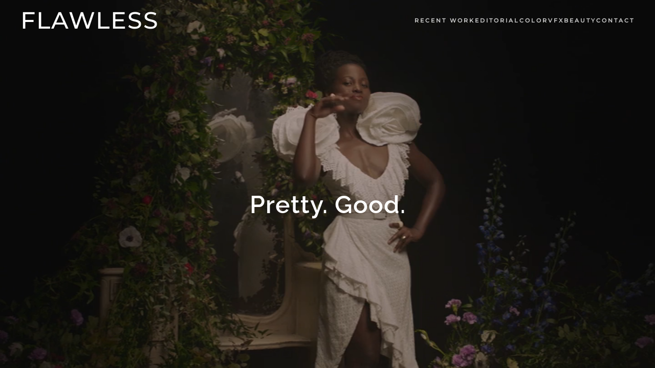

--- FILE ---
content_type: text/html; charset=UTF-8
request_url: https://flawlesspost.com/
body_size: 8196
content:
<!DOCTYPE html>
<html lang="en-US">
    <head>
        <meta charset="UTF-8">
        <meta name="viewport" content="width=device-width, initial-scale=1">
        <link rel="icon" href="/wp-content/uploads/favicon.jpg" sizes="any">
                <link rel="apple-touch-icon" href="/wp-content/uploads/favicon.jpg">
                <meta name='robots' content='index, follow, max-image-preview:large, max-snippet:-1, max-video-preview:-1' />

	<!-- This site is optimized with the Yoast SEO plugin v21.1 - https://yoast.com/wordpress/plugins/seo/ -->
	<title>Home - Flawless Post</title>
	<link rel="canonical" href="https://flawlesspost.com/" />
	<meta property="og:locale" content="en_US" />
	<meta property="og:type" content="website" />
	<meta property="og:title" content="Home - Flawless Post" />
	<meta property="og:description" content="Pretty. Good." />
	<meta property="og:url" content="https://flawlesspost.com/" />
	<meta property="og:site_name" content="Flawless Post" />
	<meta property="article:modified_time" content="2023-03-27T06:16:31+00:00" />
	<meta name="twitter:card" content="summary_large_image" />
	<script type="application/ld+json" class="yoast-schema-graph">{"@context":"https://schema.org","@graph":[{"@type":"WebPage","@id":"https://flawlesspost.com/","url":"https://flawlesspost.com/","name":"Home - Flawless Post","isPartOf":{"@id":"https://flawlesspost.com/#website"},"datePublished":"2018-01-08T00:25:10+00:00","dateModified":"2023-03-27T06:16:31+00:00","breadcrumb":{"@id":"https://flawlesspost.com/#breadcrumb"},"inLanguage":"en-US","potentialAction":[{"@type":"ReadAction","target":["https://flawlesspost.com/"]}]},{"@type":"BreadcrumbList","@id":"https://flawlesspost.com/#breadcrumb","itemListElement":[{"@type":"ListItem","position":1,"name":"Home"}]},{"@type":"WebSite","@id":"https://flawlesspost.com/#website","url":"https://flawlesspost.com/","name":"Flawless Post","description":"We believe every frame tells a story.  Our job is to make sure nothing interferes with yours.","potentialAction":[{"@type":"SearchAction","target":{"@type":"EntryPoint","urlTemplate":"https://flawlesspost.com/?s={search_term_string}"},"query-input":"required name=search_term_string"}],"inLanguage":"en-US"}]}</script>
	<!-- / Yoast SEO plugin. -->


<link rel="alternate" type="application/rss+xml" title="Flawless Post &raquo; Feed" href="https://flawlesspost.com/feed/" />
<link rel="alternate" type="application/rss+xml" title="Flawless Post &raquo; Comments Feed" href="https://flawlesspost.com/comments/feed/" />
<link rel="alternate" title="oEmbed (JSON)" type="application/json+oembed" href="https://flawlesspost.com/wp-json/oembed/1.0/embed?url=https%3A%2F%2Fflawlesspost.com%2F" />
<link rel="alternate" title="oEmbed (XML)" type="text/xml+oembed" href="https://flawlesspost.com/wp-json/oembed/1.0/embed?url=https%3A%2F%2Fflawlesspost.com%2F&#038;format=xml" />
<style id='wp-img-auto-sizes-contain-inline-css' type='text/css'>
img:is([sizes=auto i],[sizes^="auto," i]){contain-intrinsic-size:3000px 1500px}
/*# sourceURL=wp-img-auto-sizes-contain-inline-css */
</style>
<style id='wp-emoji-styles-inline-css' type='text/css'>

	img.wp-smiley, img.emoji {
		display: inline !important;
		border: none !important;
		box-shadow: none !important;
		height: 1em !important;
		width: 1em !important;
		margin: 0 0.07em !important;
		vertical-align: -0.1em !important;
		background: none !important;
		padding: 0 !important;
	}
/*# sourceURL=wp-emoji-styles-inline-css */
</style>
<style id='wp-block-library-inline-css' type='text/css'>
:root{--wp-block-synced-color:#7a00df;--wp-block-synced-color--rgb:122,0,223;--wp-bound-block-color:var(--wp-block-synced-color);--wp-editor-canvas-background:#ddd;--wp-admin-theme-color:#007cba;--wp-admin-theme-color--rgb:0,124,186;--wp-admin-theme-color-darker-10:#006ba1;--wp-admin-theme-color-darker-10--rgb:0,107,160.5;--wp-admin-theme-color-darker-20:#005a87;--wp-admin-theme-color-darker-20--rgb:0,90,135;--wp-admin-border-width-focus:2px}@media (min-resolution:192dpi){:root{--wp-admin-border-width-focus:1.5px}}.wp-element-button{cursor:pointer}:root .has-very-light-gray-background-color{background-color:#eee}:root .has-very-dark-gray-background-color{background-color:#313131}:root .has-very-light-gray-color{color:#eee}:root .has-very-dark-gray-color{color:#313131}:root .has-vivid-green-cyan-to-vivid-cyan-blue-gradient-background{background:linear-gradient(135deg,#00d084,#0693e3)}:root .has-purple-crush-gradient-background{background:linear-gradient(135deg,#34e2e4,#4721fb 50%,#ab1dfe)}:root .has-hazy-dawn-gradient-background{background:linear-gradient(135deg,#faaca8,#dad0ec)}:root .has-subdued-olive-gradient-background{background:linear-gradient(135deg,#fafae1,#67a671)}:root .has-atomic-cream-gradient-background{background:linear-gradient(135deg,#fdd79a,#004a59)}:root .has-nightshade-gradient-background{background:linear-gradient(135deg,#330968,#31cdcf)}:root .has-midnight-gradient-background{background:linear-gradient(135deg,#020381,#2874fc)}:root{--wp--preset--font-size--normal:16px;--wp--preset--font-size--huge:42px}.has-regular-font-size{font-size:1em}.has-larger-font-size{font-size:2.625em}.has-normal-font-size{font-size:var(--wp--preset--font-size--normal)}.has-huge-font-size{font-size:var(--wp--preset--font-size--huge)}.has-text-align-center{text-align:center}.has-text-align-left{text-align:left}.has-text-align-right{text-align:right}.has-fit-text{white-space:nowrap!important}#end-resizable-editor-section{display:none}.aligncenter{clear:both}.items-justified-left{justify-content:flex-start}.items-justified-center{justify-content:center}.items-justified-right{justify-content:flex-end}.items-justified-space-between{justify-content:space-between}.screen-reader-text{border:0;clip-path:inset(50%);height:1px;margin:-1px;overflow:hidden;padding:0;position:absolute;width:1px;word-wrap:normal!important}.screen-reader-text:focus{background-color:#ddd;clip-path:none;color:#444;display:block;font-size:1em;height:auto;left:5px;line-height:normal;padding:15px 23px 14px;text-decoration:none;top:5px;width:auto;z-index:100000}html :where(.has-border-color){border-style:solid}html :where([style*=border-top-color]){border-top-style:solid}html :where([style*=border-right-color]){border-right-style:solid}html :where([style*=border-bottom-color]){border-bottom-style:solid}html :where([style*=border-left-color]){border-left-style:solid}html :where([style*=border-width]){border-style:solid}html :where([style*=border-top-width]){border-top-style:solid}html :where([style*=border-right-width]){border-right-style:solid}html :where([style*=border-bottom-width]){border-bottom-style:solid}html :where([style*=border-left-width]){border-left-style:solid}html :where(img[class*=wp-image-]){height:auto;max-width:100%}:where(figure){margin:0 0 1em}html :where(.is-position-sticky){--wp-admin--admin-bar--position-offset:var(--wp-admin--admin-bar--height,0px)}@media screen and (max-width:600px){html :where(.is-position-sticky){--wp-admin--admin-bar--position-offset:0px}}

/*# sourceURL=wp-block-library-inline-css */
</style><style id='global-styles-inline-css' type='text/css'>
:root{--wp--preset--aspect-ratio--square: 1;--wp--preset--aspect-ratio--4-3: 4/3;--wp--preset--aspect-ratio--3-4: 3/4;--wp--preset--aspect-ratio--3-2: 3/2;--wp--preset--aspect-ratio--2-3: 2/3;--wp--preset--aspect-ratio--16-9: 16/9;--wp--preset--aspect-ratio--9-16: 9/16;--wp--preset--color--black: #000000;--wp--preset--color--cyan-bluish-gray: #abb8c3;--wp--preset--color--white: #ffffff;--wp--preset--color--pale-pink: #f78da7;--wp--preset--color--vivid-red: #cf2e2e;--wp--preset--color--luminous-vivid-orange: #ff6900;--wp--preset--color--luminous-vivid-amber: #fcb900;--wp--preset--color--light-green-cyan: #7bdcb5;--wp--preset--color--vivid-green-cyan: #00d084;--wp--preset--color--pale-cyan-blue: #8ed1fc;--wp--preset--color--vivid-cyan-blue: #0693e3;--wp--preset--color--vivid-purple: #9b51e0;--wp--preset--gradient--vivid-cyan-blue-to-vivid-purple: linear-gradient(135deg,rgb(6,147,227) 0%,rgb(155,81,224) 100%);--wp--preset--gradient--light-green-cyan-to-vivid-green-cyan: linear-gradient(135deg,rgb(122,220,180) 0%,rgb(0,208,130) 100%);--wp--preset--gradient--luminous-vivid-amber-to-luminous-vivid-orange: linear-gradient(135deg,rgb(252,185,0) 0%,rgb(255,105,0) 100%);--wp--preset--gradient--luminous-vivid-orange-to-vivid-red: linear-gradient(135deg,rgb(255,105,0) 0%,rgb(207,46,46) 100%);--wp--preset--gradient--very-light-gray-to-cyan-bluish-gray: linear-gradient(135deg,rgb(238,238,238) 0%,rgb(169,184,195) 100%);--wp--preset--gradient--cool-to-warm-spectrum: linear-gradient(135deg,rgb(74,234,220) 0%,rgb(151,120,209) 20%,rgb(207,42,186) 40%,rgb(238,44,130) 60%,rgb(251,105,98) 80%,rgb(254,248,76) 100%);--wp--preset--gradient--blush-light-purple: linear-gradient(135deg,rgb(255,206,236) 0%,rgb(152,150,240) 100%);--wp--preset--gradient--blush-bordeaux: linear-gradient(135deg,rgb(254,205,165) 0%,rgb(254,45,45) 50%,rgb(107,0,62) 100%);--wp--preset--gradient--luminous-dusk: linear-gradient(135deg,rgb(255,203,112) 0%,rgb(199,81,192) 50%,rgb(65,88,208) 100%);--wp--preset--gradient--pale-ocean: linear-gradient(135deg,rgb(255,245,203) 0%,rgb(182,227,212) 50%,rgb(51,167,181) 100%);--wp--preset--gradient--electric-grass: linear-gradient(135deg,rgb(202,248,128) 0%,rgb(113,206,126) 100%);--wp--preset--gradient--midnight: linear-gradient(135deg,rgb(2,3,129) 0%,rgb(40,116,252) 100%);--wp--preset--font-size--small: 13px;--wp--preset--font-size--medium: 20px;--wp--preset--font-size--large: 36px;--wp--preset--font-size--x-large: 42px;--wp--preset--spacing--20: 0.44rem;--wp--preset--spacing--30: 0.67rem;--wp--preset--spacing--40: 1rem;--wp--preset--spacing--50: 1.5rem;--wp--preset--spacing--60: 2.25rem;--wp--preset--spacing--70: 3.38rem;--wp--preset--spacing--80: 5.06rem;--wp--preset--shadow--natural: 6px 6px 9px rgba(0, 0, 0, 0.2);--wp--preset--shadow--deep: 12px 12px 50px rgba(0, 0, 0, 0.4);--wp--preset--shadow--sharp: 6px 6px 0px rgba(0, 0, 0, 0.2);--wp--preset--shadow--outlined: 6px 6px 0px -3px rgb(255, 255, 255), 6px 6px rgb(0, 0, 0);--wp--preset--shadow--crisp: 6px 6px 0px rgb(0, 0, 0);}:where(.is-layout-flex){gap: 0.5em;}:where(.is-layout-grid){gap: 0.5em;}body .is-layout-flex{display: flex;}.is-layout-flex{flex-wrap: wrap;align-items: center;}.is-layout-flex > :is(*, div){margin: 0;}body .is-layout-grid{display: grid;}.is-layout-grid > :is(*, div){margin: 0;}:where(.wp-block-columns.is-layout-flex){gap: 2em;}:where(.wp-block-columns.is-layout-grid){gap: 2em;}:where(.wp-block-post-template.is-layout-flex){gap: 1.25em;}:where(.wp-block-post-template.is-layout-grid){gap: 1.25em;}.has-black-color{color: var(--wp--preset--color--black) !important;}.has-cyan-bluish-gray-color{color: var(--wp--preset--color--cyan-bluish-gray) !important;}.has-white-color{color: var(--wp--preset--color--white) !important;}.has-pale-pink-color{color: var(--wp--preset--color--pale-pink) !important;}.has-vivid-red-color{color: var(--wp--preset--color--vivid-red) !important;}.has-luminous-vivid-orange-color{color: var(--wp--preset--color--luminous-vivid-orange) !important;}.has-luminous-vivid-amber-color{color: var(--wp--preset--color--luminous-vivid-amber) !important;}.has-light-green-cyan-color{color: var(--wp--preset--color--light-green-cyan) !important;}.has-vivid-green-cyan-color{color: var(--wp--preset--color--vivid-green-cyan) !important;}.has-pale-cyan-blue-color{color: var(--wp--preset--color--pale-cyan-blue) !important;}.has-vivid-cyan-blue-color{color: var(--wp--preset--color--vivid-cyan-blue) !important;}.has-vivid-purple-color{color: var(--wp--preset--color--vivid-purple) !important;}.has-black-background-color{background-color: var(--wp--preset--color--black) !important;}.has-cyan-bluish-gray-background-color{background-color: var(--wp--preset--color--cyan-bluish-gray) !important;}.has-white-background-color{background-color: var(--wp--preset--color--white) !important;}.has-pale-pink-background-color{background-color: var(--wp--preset--color--pale-pink) !important;}.has-vivid-red-background-color{background-color: var(--wp--preset--color--vivid-red) !important;}.has-luminous-vivid-orange-background-color{background-color: var(--wp--preset--color--luminous-vivid-orange) !important;}.has-luminous-vivid-amber-background-color{background-color: var(--wp--preset--color--luminous-vivid-amber) !important;}.has-light-green-cyan-background-color{background-color: var(--wp--preset--color--light-green-cyan) !important;}.has-vivid-green-cyan-background-color{background-color: var(--wp--preset--color--vivid-green-cyan) !important;}.has-pale-cyan-blue-background-color{background-color: var(--wp--preset--color--pale-cyan-blue) !important;}.has-vivid-cyan-blue-background-color{background-color: var(--wp--preset--color--vivid-cyan-blue) !important;}.has-vivid-purple-background-color{background-color: var(--wp--preset--color--vivid-purple) !important;}.has-black-border-color{border-color: var(--wp--preset--color--black) !important;}.has-cyan-bluish-gray-border-color{border-color: var(--wp--preset--color--cyan-bluish-gray) !important;}.has-white-border-color{border-color: var(--wp--preset--color--white) !important;}.has-pale-pink-border-color{border-color: var(--wp--preset--color--pale-pink) !important;}.has-vivid-red-border-color{border-color: var(--wp--preset--color--vivid-red) !important;}.has-luminous-vivid-orange-border-color{border-color: var(--wp--preset--color--luminous-vivid-orange) !important;}.has-luminous-vivid-amber-border-color{border-color: var(--wp--preset--color--luminous-vivid-amber) !important;}.has-light-green-cyan-border-color{border-color: var(--wp--preset--color--light-green-cyan) !important;}.has-vivid-green-cyan-border-color{border-color: var(--wp--preset--color--vivid-green-cyan) !important;}.has-pale-cyan-blue-border-color{border-color: var(--wp--preset--color--pale-cyan-blue) !important;}.has-vivid-cyan-blue-border-color{border-color: var(--wp--preset--color--vivid-cyan-blue) !important;}.has-vivid-purple-border-color{border-color: var(--wp--preset--color--vivid-purple) !important;}.has-vivid-cyan-blue-to-vivid-purple-gradient-background{background: var(--wp--preset--gradient--vivid-cyan-blue-to-vivid-purple) !important;}.has-light-green-cyan-to-vivid-green-cyan-gradient-background{background: var(--wp--preset--gradient--light-green-cyan-to-vivid-green-cyan) !important;}.has-luminous-vivid-amber-to-luminous-vivid-orange-gradient-background{background: var(--wp--preset--gradient--luminous-vivid-amber-to-luminous-vivid-orange) !important;}.has-luminous-vivid-orange-to-vivid-red-gradient-background{background: var(--wp--preset--gradient--luminous-vivid-orange-to-vivid-red) !important;}.has-very-light-gray-to-cyan-bluish-gray-gradient-background{background: var(--wp--preset--gradient--very-light-gray-to-cyan-bluish-gray) !important;}.has-cool-to-warm-spectrum-gradient-background{background: var(--wp--preset--gradient--cool-to-warm-spectrum) !important;}.has-blush-light-purple-gradient-background{background: var(--wp--preset--gradient--blush-light-purple) !important;}.has-blush-bordeaux-gradient-background{background: var(--wp--preset--gradient--blush-bordeaux) !important;}.has-luminous-dusk-gradient-background{background: var(--wp--preset--gradient--luminous-dusk) !important;}.has-pale-ocean-gradient-background{background: var(--wp--preset--gradient--pale-ocean) !important;}.has-electric-grass-gradient-background{background: var(--wp--preset--gradient--electric-grass) !important;}.has-midnight-gradient-background{background: var(--wp--preset--gradient--midnight) !important;}.has-small-font-size{font-size: var(--wp--preset--font-size--small) !important;}.has-medium-font-size{font-size: var(--wp--preset--font-size--medium) !important;}.has-large-font-size{font-size: var(--wp--preset--font-size--large) !important;}.has-x-large-font-size{font-size: var(--wp--preset--font-size--x-large) !important;}
/*# sourceURL=global-styles-inline-css */
</style>

<style id='classic-theme-styles-inline-css' type='text/css'>
/*! This file is auto-generated */
.wp-block-button__link{color:#fff;background-color:#32373c;border-radius:9999px;box-shadow:none;text-decoration:none;padding:calc(.667em + 2px) calc(1.333em + 2px);font-size:1.125em}.wp-block-file__button{background:#32373c;color:#fff;text-decoration:none}
/*# sourceURL=/wp-includes/css/classic-themes.min.css */
</style>
<link rel='stylesheet' id='easy-swipebox-css' href='https://flawlesspost.com/wp-content/plugins/easy-swipebox/public/css/swipebox.css?ver=1.1.2' type='text/css' media='all' />
<link href="https://flawlesspost.com/wp-content/themes/yootheme/css/theme.1.css?ver=1742890222" rel="stylesheet">
<script type="text/javascript" src="https://flawlesspost.com/wp-includes/js/jquery/jquery.min.js?ver=3.7.1" id="jquery-core-js"></script>
<script type="text/javascript" src="https://flawlesspost.com/wp-includes/js/jquery/jquery-migrate.min.js?ver=3.4.1" id="jquery-migrate-js"></script>
<link rel="https://api.w.org/" href="https://flawlesspost.com/wp-json/" /><link rel="alternate" title="JSON" type="application/json" href="https://flawlesspost.com/wp-json/wp/v2/pages/8" /><link rel="EditURI" type="application/rsd+xml" title="RSD" href="https://flawlesspost.com/xmlrpc.php?rsd" />
<meta name="generator" content="WordPress 6.9" />
<link rel='shortlink' href='https://flawlesspost.com/' />
<script src="https://flawlesspost.com/wp-content/themes/yootheme/vendor/assets/uikit/dist/js/uikit.min.js?ver=3.0.27"></script>
<script src="https://flawlesspost.com/wp-content/themes/yootheme/vendor/assets/uikit/dist/js/uikit-icons-fuse.min.js?ver=3.0.27"></script>
<script src="https://flawlesspost.com/wp-content/themes/yootheme/js/theme.js?ver=3.0.27"></script>
<script>var $theme = {};</script>
<script>jQuery(document).ready(function($){ var url = window.location.pathname; $('.hh-subnav li a[href="'+url+'"]').addClass('hh-subnav-active'); }); jQuery(function(){ jQuery(document.body) .on('click touchend','#swipebox-slider .current img', function(e){ return false; }) .on('click touchend','#swipebox-slider .current', function(e){ jQuery('#swipebox-close').trigger('click'); }); });</script>    </head>
    <body class="home wp-singular page-template-default page page-id-8 wp-theme-yootheme wp-child-theme-flawlesspost ">
        
        
        
        <div class="tm-page">

                        


<div class="tm-header-mobile uk-hidden@m" uk-header>


    
        <div class="uk-navbar-container">

            <div class="uk-container uk-container-expand">
                <nav class="uk-navbar" uk-navbar="{&quot;container&quot;:&quot;.tm-header-mobile&quot;}">

                                        <div class="uk-navbar-left">

                        
                                                    <a uk-toggle aria-label="Open Menu" href="#tm-dialog-mobile" class="uk-navbar-toggle">

        
        <div uk-navbar-toggle-icon></div>

        
    </a>                        
                    </div>
                    
                                        <div class="uk-navbar-center">

                                                    <a href="https://flawlesspost.com/" aria-label="Back to home" class="uk-logo uk-navbar-item">
    FLAWLESS</a>                        
                        
                    </div>
                    
                    
                </nav>
            </div>

        </div>

    




        <div id="tm-dialog-mobile" uk-offcanvas="container: true; overlay: true" mode="slide">
        <div class="uk-offcanvas-bar uk-flex uk-flex-column">

                        <button class="uk-offcanvas-close uk-close-large" type="button" uk-close uk-toggle="cls: uk-close-large; mode: media; media: @s"></button>
            
                        <div class="uk-margin-auto-vertical">
                
<div class="uk-grid uk-child-width-1-1">    <div>
<div class="uk-panel widget widget_nav_menu" id="nav_menu-2">

    
    
<ul class="uk-nav uk-nav-default uk-nav-accordion" uk-nav="targets: &gt; .js-accordion">
    
	<li class="menu-item menu-item-type-post_type menu-item-object-page"><a href="https://flawlesspost.com/recent-work/"> Recent Work</a></li>
	<li class="menu-item menu-item-type-custom menu-item-object-custom menu-item-has-children js-accordion uk-parent"><a href> Editorial <span uk-nav-parent-icon></span></a>
	<ul class="uk-nav-sub">

		<li class="menu-item menu-item-type-post_type menu-item-object-page"><a href="/editorial/nick-bradford/nick-bradford-featured/"> Nick Bradford</a></li>
		<li class="menu-item menu-item-type-post_type menu-item-object-page"><a href="/editorial/weston-currie/weston-currie-featured/"> Weston Currie</a></li>
		<li class="menu-item menu-item-type-post_type menu-item-object-page"><a href="/editorial/celeste-diamos/celeste-diamos-commercials/"> Celeste Diamos</a></li>
		<li class="menu-item menu-item-type-post_type menu-item-object-page"><a href="https://flawlesspost.com/editorial/daniel-flesher/daniel-flesher-featured/"> Daniel Flesher</a></li>
		<li class="menu-item menu-item-type-post_type menu-item-object-page"><a href="/editorial/valeria-gualdi/valeria-gualdi-commercials"> Valeria Gualdi</a></li>
		<li class="menu-item menu-item-type-post_type menu-item-object-page"><a href="/editorial/katie-hetland/katie-hetland-commercials/"> Katie Hetland</a></li>
		<li class="menu-item menu-item-type-post_type menu-item-object-page"><a href="/editorial/jacob-mendel/jacob-mendel-featured/"> Jacob Mendel</a></li>
		<li class="menu-item menu-item-type-post_type menu-item-object-page"><a href="/editorial/ken-mowe/ken-mowe-commercials/"> Ken Mowe</a></li>
		<li class="menu-item menu-item-type-post_type menu-item-object-page"><a href="/editorial/brett-nicoletti/brett-nicoletti-commercials/"> Brett Nicoletti</a></li>
		<li class="menu-item menu-item-type-post_type menu-item-object-page"><a href="/editorial/olly-riley-smith/olly-riley-smith-commercials/"> Olly Riley-Smith</a></li></ul></li>
	<li class="menu-item menu-item-type-custom menu-item-object-custom menu-item-has-children js-accordion uk-parent"><a href> Color <span uk-nav-parent-icon></span></a>
	<ul class="uk-nav-sub">

		<li class="menu-item menu-item-type-post_type menu-item-object-page"><a href="/color/brodie-alexander/brodie-alexander-trailers/"> Brodie Alexander</a></li>
		<li class="menu-item menu-item-type-post_type menu-item-object-page"><a href="https://flawlesspost.com/color/crash-carlucci/crash-carlucci-featured/"> Crash Carlucci</a></li>
		<li class="menu-item menu-item-type-post_type menu-item-object-page"><a href="https://flawlesspost.com/color/robert-crosby/robert-crosby-commercials/"> Robert Crosby</a></li>
		<li class="menu-item menu-item-type-post_type menu-item-object-page"><a href="https://flawlesspost.com/color/harry-locke-iv/harry-locke-iv-commercials/"> Harry Locke IV</a></li>
		<li class="menu-item menu-item-type-post_type menu-item-object-page"><a href="https://flawlesspost.com/color/sarah-london/sarah-london-featured/"> Sarah London</a></li>
		<li class="menu-item menu-item-type-post_type menu-item-object-page"><a href="/color/ryan-moser/ryan-moser-commercials/"> Ryan Moser</a></li>
		<li class="menu-item menu-item-type-post_type menu-item-object-page"><a href="https://flawlesspost.com/color/arnold-ramm/arnold-ramm-commercials/"> Arnold Ramm</a></li>
		<li class="menu-item menu-item-type-post_type menu-item-object-page"><a href="https://flawlesspost.com/color/matthew-schwab/matthew-schwab-featured/"> Matthew Schwab</a></li>
		<li class="menu-item menu-item-type-post_type menu-item-object-page"><a href="https://flawlesspost.com/color/ricky-wilson/ricky-wilson-commercials/"> Ricky Wilson</a></li></ul></li>
	<li class="menu-item menu-item-type-post_type menu-item-object-page"><a href="/vfx/vfx-commercials/"> VFX</a></li>
	<li class="menu-item menu-item-type-post_type menu-item-object-page"><a href="https://flawlesspost.com/beauty/"> Beauty</a></li>
	<li class="menu-item menu-item-type-post_type menu-item-object-page"><a href="https://flawlesspost.com/contact/"> Contact</a></li></ul>

</div>
</div></div>            </div>
            
            
        </div>
    </div>
    
    
    

</div>





<div class="tm-header uk-visible@m" uk-header>



    
        <div class="uk-navbar-container">

            <div class="uk-container">
                <nav class="uk-navbar" uk-navbar="{&quot;align&quot;:&quot;left&quot;,&quot;container&quot;:&quot;.tm-header&quot;,&quot;boundary&quot;:&quot;.tm-header .uk-navbar-container&quot;}">

                                        <div class="uk-navbar-left">

                                                    <a href="https://flawlesspost.com/" aria-label="Back to home" class="uk-logo uk-navbar-item">
    FLAWLESS</a>                        
                        
                        
                    </div>
                    
                    
                                        <div class="uk-navbar-right">

                                                    
<ul class="uk-navbar-nav">
    
	<li class="menu-item menu-item-type-post_type menu-item-object-page"><a href="https://flawlesspost.com/recent-work/"> Recent Work</a></li>
	<li class="menu-item menu-item-type-custom menu-item-object-custom menu-item-has-children uk-parent"><a role="button"> Editorial</a>
	<div class="uk-navbar-dropdown" uk-drop="{&quot;clsDrop&quot;:&quot;uk-navbar-dropdown&quot;,&quot;flip&quot;:&quot;false&quot;,&quot;container&quot;:&quot;.tm-header&quot;,&quot;mode&quot;:&quot;hover&quot;,&quot;pos&quot;:&quot;bottom-left&quot;}"><div class="uk-navbar-dropdown-grid uk-child-width-1-1" uk-grid><div><ul class="uk-nav uk-navbar-dropdown-nav">

		<li class="menu-item menu-item-type-post_type menu-item-object-page"><a href="/editorial/nick-bradford/nick-bradford-featured/"> Nick Bradford</a></li>
		<li class="menu-item menu-item-type-post_type menu-item-object-page"><a href="/editorial/weston-currie/weston-currie-featured/"> Weston Currie</a></li>
		<li class="menu-item menu-item-type-post_type menu-item-object-page"><a href="/editorial/celeste-diamos/celeste-diamos-commercials/"> Celeste Diamos</a></li>
		<li class="menu-item menu-item-type-post_type menu-item-object-page"><a href="https://flawlesspost.com/editorial/daniel-flesher/daniel-flesher-featured/"> Daniel Flesher</a></li>
		<li class="menu-item menu-item-type-post_type menu-item-object-page"><a href="/editorial/valeria-gualdi/valeria-gualdi-commercials"> Valeria Gualdi</a></li>
		<li class="menu-item menu-item-type-post_type menu-item-object-page"><a href="/editorial/katie-hetland/katie-hetland-commercials/"> Katie Hetland</a></li>
		<li class="menu-item menu-item-type-post_type menu-item-object-page"><a href="/editorial/jacob-mendel/jacob-mendel-featured/"> Jacob Mendel</a></li>
		<li class="menu-item menu-item-type-post_type menu-item-object-page"><a href="/editorial/ken-mowe/ken-mowe-commercials/"> Ken Mowe</a></li>
		<li class="menu-item menu-item-type-post_type menu-item-object-page"><a href="/editorial/brett-nicoletti/brett-nicoletti-commercials/"> Brett Nicoletti</a></li>
		<li class="menu-item menu-item-type-post_type menu-item-object-page"><a href="/editorial/olly-riley-smith/olly-riley-smith-commercials/"> Olly Riley-Smith</a></li></ul></div></div></div></li>
	<li class="menu-item menu-item-type-custom menu-item-object-custom menu-item-has-children uk-parent"><a role="button"> Color</a>
	<div class="uk-navbar-dropdown" uk-drop="{&quot;clsDrop&quot;:&quot;uk-navbar-dropdown&quot;,&quot;flip&quot;:&quot;false&quot;,&quot;container&quot;:&quot;.tm-header&quot;,&quot;mode&quot;:&quot;hover&quot;,&quot;pos&quot;:&quot;bottom-left&quot;}"><div class="uk-navbar-dropdown-grid uk-child-width-1-1" uk-grid><div><ul class="uk-nav uk-navbar-dropdown-nav">

		<li class="menu-item menu-item-type-post_type menu-item-object-page"><a href="/color/brodie-alexander/brodie-alexander-trailers/"> Brodie Alexander</a></li>
		<li class="menu-item menu-item-type-post_type menu-item-object-page"><a href="https://flawlesspost.com/color/crash-carlucci/crash-carlucci-featured/"> Crash Carlucci</a></li>
		<li class="menu-item menu-item-type-post_type menu-item-object-page"><a href="https://flawlesspost.com/color/robert-crosby/robert-crosby-commercials/"> Robert Crosby</a></li>
		<li class="menu-item menu-item-type-post_type menu-item-object-page"><a href="https://flawlesspost.com/color/harry-locke-iv/harry-locke-iv-commercials/"> Harry Locke IV</a></li>
		<li class="menu-item menu-item-type-post_type menu-item-object-page"><a href="https://flawlesspost.com/color/sarah-london/sarah-london-featured/"> Sarah London</a></li>
		<li class="menu-item menu-item-type-post_type menu-item-object-page"><a href="/color/ryan-moser/ryan-moser-commercials/"> Ryan Moser</a></li>
		<li class="menu-item menu-item-type-post_type menu-item-object-page"><a href="https://flawlesspost.com/color/arnold-ramm/arnold-ramm-commercials/"> Arnold Ramm</a></li>
		<li class="menu-item menu-item-type-post_type menu-item-object-page"><a href="https://flawlesspost.com/color/matthew-schwab/matthew-schwab-featured/"> Matthew Schwab</a></li>
		<li class="menu-item menu-item-type-post_type menu-item-object-page"><a href="https://flawlesspost.com/color/ricky-wilson/ricky-wilson-commercials/"> Ricky Wilson</a></li></ul></div></div></div></li>
	<li class="menu-item menu-item-type-post_type menu-item-object-page"><a href="/vfx/vfx-commercials/"> VFX</a></li>
	<li class="menu-item menu-item-type-post_type menu-item-object-page"><a href="https://flawlesspost.com/beauty/"> Beauty</a></li>
	<li class="menu-item menu-item-type-post_type menu-item-object-page"><a href="https://flawlesspost.com/contact/"> Contact</a></li></ul>
                        
                                                                            
                    </div>
                    
                </nav>
            </div>

        </div>

    







</div>

            
            
            <!-- Builder #page --><style class="uk-margin-remove-adjacent">#page\#0 {font-weight: 600; letter-spacing: 1px;} </style>
<div class="uk-section-primary uk-cover-container uk-section uk-flex uk-flex-middle" tm-header-transparent="light" uk-height-viewport="offset-top: true;">
    
        <video src="/wp-content/uploads/flawless-splash-31822.mp4" loop autoplay muted playsinline uk-cover></video>
        
        
                        <div class="uk-width-1-1">
            
                                <div class="uk-container uk-position-relative">                
                                        <div class="tm-header-placeholder uk-margin-remove-adjacent"></div>                    
                    <div class="tm-grid-expand uk-child-width-1-1 uk-grid-margin" uk-grid>
<div class="uk-width-1-1@m">
    
        
            
            
            
                
                    
<h1 class="uk-heading-small uk-text-center" id="page#0">        Pretty. Good.    </h1>
                
            
        
    
</div>
</div>
                                </div>
                
                        </div>
            
        
    
</div>
        
            
            <!-- Builder #footer -->
        </div>

        
        <script type="speculationrules">
{"prefetch":[{"source":"document","where":{"and":[{"href_matches":"/*"},{"not":{"href_matches":["/wp-*.php","/wp-admin/*","/wp-content/uploads/*","/wp-content/*","/wp-content/plugins/*","/wp-content/themes/flawlesspost/*","/wp-content/themes/yootheme/*","/*\\?(.+)"]}},{"not":{"selector_matches":"a[rel~=\"nofollow\"]"}},{"not":{"selector_matches":".no-prefetch, .no-prefetch a"}}]},"eagerness":"conservative"}]}
</script>
<script type="text/javascript" src="https://flawlesspost.com/wp-content/plugins/easy-swipebox/public/js/jquery.swipebox.js?ver=1.1.2" id="easy-swipebox-js"></script>
<script type="text/javascript" id="easy-swipebox-init-js-extra">
/* <![CDATA[ */
var easySwipeBox_localize_init_var = {"lightbox":{"useCSS":true,"useSVG":true,"removeBarsOnMobile":true,"hideCloseButtonOnMobile":false,"hideBarsDelay":3000,"videoMaxWidth":1140,"vimeoColor":"cccccc","loopAtEnd":false,"autoplayVideos":true},"autodetect":{"autodetectImage":false,"autodetectVideo":true,"autodetectExclude":".no-swipebox"}};
//# sourceURL=easy-swipebox-init-js-extra
/* ]]> */
</script>
<script type="text/javascript" src="https://flawlesspost.com/wp-content/plugins/easy-swipebox/public/js/jquery.init.js?ver=1.1.2" id="easy-swipebox-init-js"></script>
<script type="text/javascript" src="https://flawlesspost.com/wp-content/plugins/page-links-to/dist/new-tab.js?ver=3.3.7" id="page-links-to-js"></script>
<script id="wp-emoji-settings" type="application/json">
{"baseUrl":"https://s.w.org/images/core/emoji/17.0.2/72x72/","ext":".png","svgUrl":"https://s.w.org/images/core/emoji/17.0.2/svg/","svgExt":".svg","source":{"concatemoji":"https://flawlesspost.com/wp-includes/js/wp-emoji-release.min.js?ver=6.9"}}
</script>
<script type="module">
/* <![CDATA[ */
/*! This file is auto-generated */
const a=JSON.parse(document.getElementById("wp-emoji-settings").textContent),o=(window._wpemojiSettings=a,"wpEmojiSettingsSupports"),s=["flag","emoji"];function i(e){try{var t={supportTests:e,timestamp:(new Date).valueOf()};sessionStorage.setItem(o,JSON.stringify(t))}catch(e){}}function c(e,t,n){e.clearRect(0,0,e.canvas.width,e.canvas.height),e.fillText(t,0,0);t=new Uint32Array(e.getImageData(0,0,e.canvas.width,e.canvas.height).data);e.clearRect(0,0,e.canvas.width,e.canvas.height),e.fillText(n,0,0);const a=new Uint32Array(e.getImageData(0,0,e.canvas.width,e.canvas.height).data);return t.every((e,t)=>e===a[t])}function p(e,t){e.clearRect(0,0,e.canvas.width,e.canvas.height),e.fillText(t,0,0);var n=e.getImageData(16,16,1,1);for(let e=0;e<n.data.length;e++)if(0!==n.data[e])return!1;return!0}function u(e,t,n,a){switch(t){case"flag":return n(e,"\ud83c\udff3\ufe0f\u200d\u26a7\ufe0f","\ud83c\udff3\ufe0f\u200b\u26a7\ufe0f")?!1:!n(e,"\ud83c\udde8\ud83c\uddf6","\ud83c\udde8\u200b\ud83c\uddf6")&&!n(e,"\ud83c\udff4\udb40\udc67\udb40\udc62\udb40\udc65\udb40\udc6e\udb40\udc67\udb40\udc7f","\ud83c\udff4\u200b\udb40\udc67\u200b\udb40\udc62\u200b\udb40\udc65\u200b\udb40\udc6e\u200b\udb40\udc67\u200b\udb40\udc7f");case"emoji":return!a(e,"\ud83e\u1fac8")}return!1}function f(e,t,n,a){let r;const o=(r="undefined"!=typeof WorkerGlobalScope&&self instanceof WorkerGlobalScope?new OffscreenCanvas(300,150):document.createElement("canvas")).getContext("2d",{willReadFrequently:!0}),s=(o.textBaseline="top",o.font="600 32px Arial",{});return e.forEach(e=>{s[e]=t(o,e,n,a)}),s}function r(e){var t=document.createElement("script");t.src=e,t.defer=!0,document.head.appendChild(t)}a.supports={everything:!0,everythingExceptFlag:!0},new Promise(t=>{let n=function(){try{var e=JSON.parse(sessionStorage.getItem(o));if("object"==typeof e&&"number"==typeof e.timestamp&&(new Date).valueOf()<e.timestamp+604800&&"object"==typeof e.supportTests)return e.supportTests}catch(e){}return null}();if(!n){if("undefined"!=typeof Worker&&"undefined"!=typeof OffscreenCanvas&&"undefined"!=typeof URL&&URL.createObjectURL&&"undefined"!=typeof Blob)try{var e="postMessage("+f.toString()+"("+[JSON.stringify(s),u.toString(),c.toString(),p.toString()].join(",")+"));",a=new Blob([e],{type:"text/javascript"});const r=new Worker(URL.createObjectURL(a),{name:"wpTestEmojiSupports"});return void(r.onmessage=e=>{i(n=e.data),r.terminate(),t(n)})}catch(e){}i(n=f(s,u,c,p))}t(n)}).then(e=>{for(const n in e)a.supports[n]=e[n],a.supports.everything=a.supports.everything&&a.supports[n],"flag"!==n&&(a.supports.everythingExceptFlag=a.supports.everythingExceptFlag&&a.supports[n]);var t;a.supports.everythingExceptFlag=a.supports.everythingExceptFlag&&!a.supports.flag,a.supports.everything||((t=a.source||{}).concatemoji?r(t.concatemoji):t.wpemoji&&t.twemoji&&(r(t.twemoji),r(t.wpemoji)))});
//# sourceURL=https://flawlesspost.com/wp-includes/js/wp-emoji-loader.min.js
/* ]]> */
</script>
    <script defer src="https://static.cloudflareinsights.com/beacon.min.js/vcd15cbe7772f49c399c6a5babf22c1241717689176015" integrity="sha512-ZpsOmlRQV6y907TI0dKBHq9Md29nnaEIPlkf84rnaERnq6zvWvPUqr2ft8M1aS28oN72PdrCzSjY4U6VaAw1EQ==" data-cf-beacon='{"version":"2024.11.0","token":"913aadf4c12c462cb28be06f6a15f0da","r":1,"server_timing":{"name":{"cfCacheStatus":true,"cfEdge":true,"cfExtPri":true,"cfL4":true,"cfOrigin":true,"cfSpeedBrain":true},"location_startswith":null}}' crossorigin="anonymous"></script>
</body>
</html>


--- FILE ---
content_type: text/javascript
request_url: https://flawlesspost.com/wp-content/plugins/easy-swipebox/public/js/jquery.init.js?ver=1.1.2
body_size: 506
content:
;(function($){
	$( document ).ready(function() {

		// Add class .swipebox to all links to images
		if(easySwipeBox_localize_init_var.autodetect.autodetectImage === true) {
			$('a[href]').filter(function() {
			return /(\.jpg|\.jpeg|\.gif|\.png)/i.test( $(this).attr('href'));
			}).addClass("swipebox");

			// If link has not title, add img title/alt as title to links
			$('a.swipebox').filter(function(){

				// Check if image has title - else alt
				if ($(this).find('img').attr('title')){
					var title_img = $(this).find('img').attr('title');
				} else {
					var title_img = $(this).find('img').attr('alt');
				}

				if ($(this).not("[title]")){
					$(this).attr('title', title_img);
				}
			});
		}

		// Add class .swipebox to all links to Vimeo videos
		if(easySwipeBox_localize_init_var.autodetect.autodetectVideo === true) {

			$('a[href]').filter(function() {
				return /(?:www\.)?vimeo.com\/([0-9]+)/i.test( $(this).attr('href'));
			}).addClass('swipebox');

			// Flawless auto add rel
			$('.swipebox').swipebox();
			var autorel = 0;
			$('.swipebox').each(function() {
				autorel += 1;
				$(this).attr('rel', 'nullcorp-' + autorel);
      });

			// Add class .swipebox to all links to YouTube videos
			$('a[href]').filter(function() {
				return /^(?:https?:\/\/)?(?:www\.)?(?:youtube\.com\/(?:watch\?v=|watch\?.+&v=))((\w|-){11})(?:\S+)?$/i.test( $(this).attr('href'));
			}).addClass('swipebox');
		}

    // Remove .swipebox from selectors declared in admin
    $(easySwipeBox_localize_init_var.autodetect.autodetectExclude).removeClass('swipebox');

		// Add SwipeBox Script
		$( '.swipebox' ).swipebox( {
			useCSS : easySwipeBox_localize_init_var.lightbox.useCSS,
			useSVG : easySwipeBox_localize_init_var.lightbox.useSVG,
			initialIndexOnArray : 0,
			removeBarsOnMobile : easySwipeBox_localize_init_var.lightbox.removeBarsOnMobile,
			hideCloseButtonOnMobile : easySwipeBox_localize_init_var.lightbox.hideCloseButtonOnMobile,
			hideBarsDelay : easySwipeBox_localize_init_var.lightbox.hideBarsDelay,
			videoMaxWidth : easySwipeBox_localize_init_var.lightbox.videoMaxWidth,
			vimeoColor : easySwipeBox_localize_init_var.lightbox.vimeoColor,
			beforeOpen: null,
			afterOpen: null,
			afterClose: null,
			nextSlide: null,
			prevSlide: null,
			loopAtEnd: easySwipeBox_localize_init_var.lightbox.loopAtEnd,
			autoplayVideos: easySwipeBox_localize_init_var.lightbox.autoplayVideos,
			queryStringData: {},
			toggleClassOnLoad: '',
			selector: null
		} );

	});
})(jQuery);


--- FILE ---
content_type: text/javascript
request_url: https://flawlesspost.com/wp-content/plugins/easy-swipebox/public/js/jquery.swipebox.js?ver=1.1.2
body_size: 5482
content:
/*! Swipebox v1.5.2 | Constantin Saguin csag.co | MIT License | github.com/brutaldesign/swipebox */

(function (window, document, $, undefined) {
  $.swipebox = function (elem, options) {
    $(elem).addClass("swipebox"); // fugly but yea, swipebox class all the things

    // Default options
    var ui,
      defaults = {
        useCSS: true,
        useSVG: true,
        initialIndexOnArray: 0,
        removeBarsOnMobile: true,
        hideCloseButtonOnMobile: false,
        hideBarsDelay: 3000,
        videoMaxWidth: 1140,
        vimeoColor: "cccccc",
        beforeOpen: null,
        afterOpen: null,
        afterClose: null,
        afterMedia: null,
        nextSlide: null,
        prevSlide: null,
        loopAtEnd: false,
        autoplayVideos: false,
        queryStringData: {},
        toggleClassOnLoad: "",
      },
      plugin = this,
      elements = [], // slides array [ { href:'...', title:'...' }, ...],
      $elem,
      selector = ".swipebox",
      isMobile = navigator.userAgent.match(
        /(iPad)|(iPhone)|(iPod)|(Android)|(PlayBook)|(BB10)|(BlackBerry)|(Opera Mini)|(IEMobile)|(webOS)|(MeeGo)/i
      ),
      isTouch =
        isMobile !== null ||
        document.createTouch !== undefined ||
        "ontouchstart" in window ||
        "onmsgesturechange" in window ||
        navigator.msMaxTouchPoints,
      supportSVG =
        !!document.createElementNS &&
        !!document.createElementNS("http://www.w3.org/2000/svg", "svg")
          .createSVGRect,
      winWidth = window.innerWidth ? window.innerWidth : $(window).width(),
      winHeight = window.innerHeight ? window.innerHeight : $(window).height(),
      currentX = 0,
      /* jshint multistr: true */
      html =
        '<div id="swipebox-overlay">\
					<div id="swipebox-container">\
						<div id="swipebox-slider"></div>\
						<div id="swipebox-top-bar">\
							<div id="swipebox-title"></div>\
						</div>\
						<div id="swipebox-bottom-bar">\
							<div id="swipebox-arrows">\
								<a id="swipebox-prev"></a>\
								<a id="swipebox-next"></a>\
							</div>\
						</div>\
						<a id="swipebox-close"></a>\
					</div>\
			</div>';

    plugin.settings = {};

    $.swipebox.close = function () {
      ui.closeSlide();
    };

    $.swipebox.extend = function () {
      return ui;
    };

    plugin.init = function () {
      plugin.settings = $.extend({}, defaults, options);

      if (Array.isArray(elem)) {
        elements = elem;
        ui.target = $(window);
        ui.init(plugin.settings.initialIndexOnArray);
      } else {
        $(document).on("click", selector, function (event) {
          // console.log( isTouch );

          if (event.target.parentNode.className === "slide current") {
            return false;
          }

          if (!Array.isArray(elem)) {
            ui.destroy();
            $elem = $(selector);
            ui.actions();
          }

          elements = [];
          var index, relType, relVal;

          // Allow for HTML5 compliant attribute before legacy use of rel
          if (!relVal) {
            relType = "data-rel";
            relVal = $(this).attr(relType);
          }

          if (!relVal) {
            relType = "rel";
            relVal = $(this).attr(relType);
          }

          if (relVal && relVal !== "" && relVal !== "nofollow") {
            $elem = $(selector).filter("[" + relType + '="' + relVal + '"]');
          } else {
            $elem = $(selector);
          }

          $elem.each(function () {
            var title = null,
              href = null;

            if ($(this).attr("title")) {
              title = $(this).attr("title");
            }

            if ($(this).attr("href")) {
              href = $(this).attr("href");
            }

            elements.push({
              href: href,
              title: title,
            });
          });

          index = $elem.index($(this));
          event.preventDefault();
          event.stopPropagation();
          ui.target = $(event.target);
          ui.init(index);
        });
      }
    };

    ui = {
      /**
       * Initiate Swipebox
       */
      init: function (index) {
        if (plugin.settings.beforeOpen) {
          plugin.settings.beforeOpen();
        }
        this.target.trigger("swipebox-start");
        $.swipebox.isOpen = true;
        this.build();
        this.openSlide(index);
        this.openMedia(index);
        this.preloadMedia(index + 1);
        this.preloadMedia(index - 1);
        if (plugin.settings.afterOpen) {
          plugin.settings.afterOpen(index);
        }
      },

      /**
       * Built HTML containers and fire main functions
       */
      build: function () {
        var $this = this,
          bg;

        $("body").append(html);

        if (supportSVG && plugin.settings.useSVG === true) {
          bg = $("#swipebox-close").css("background-image");
          bg = bg.replace("png", "svg");
          $("#swipebox-prev, #swipebox-next, #swipebox-close").css({
            "background-image": bg,
          });
        }

        if (isMobile && plugin.settings.removeBarsOnMobile) {
          $("#swipebox-bottom-bar, #swipebox-top-bar").remove();
        }

        $.each(elements, function () {
          $("#swipebox-slider").append('<div class="slide"></div>');
        });

        $this.setDim();
        $this.actions();

        if (isTouch) {
          $this.gesture();
        }

        // Devices can have both touch and keyboard input so always allow key events
        $this.keyboard();

        $this.animBars();
        $this.resize();
      },

      /**
       * Set dimensions depending on windows width and height
       */
      setDim: function () {
        var width,
          height,
          sliderCss = {};

        // Reset dimensions on mobile orientation change
        if ("onorientationchange" in window) {
          window.addEventListener(
            "orientationchange",
            function () {
              if (window.orientation === 0) {
                width = winWidth;
                height = winHeight;
              } else if (
                window.orientation === 90 ||
                window.orientation === -90
              ) {
                width = winHeight;
                height = winWidth;
              }
            },
            false
          );
        } else {
          width = window.innerWidth ? window.innerWidth : $(window).width();
          height = window.innerHeight ? window.innerHeight : $(window).height();
        }

        sliderCss = {
          width: width,
          height: height,
        };

        $("#swipebox-overlay").css(sliderCss);
      },

      /**
       * Reset dimensions on window resize envent
       */
      resize: function () {
        var $this = this;

        $(window)
          .resize(function () {
            $this.setDim();
          })
          .resize();
      },

      /**
       * Check if device supports CSS transitions
       */
      supportTransition: function () {
        var prefixes = "transition WebkitTransition MozTransition OTransition msTransition KhtmlTransition".split(
            " "
          ),
          i;

        for (i = 0; i < prefixes.length; i++) {
          if (document.createElement("div").style[prefixes[i]] !== undefined) {
            return prefixes[i];
          }
        }
        return false;
      },

      /**
       * Check if CSS transitions are allowed (options + devicesupport)
       */
      doCssTrans: function () {
        if (plugin.settings.useCSS && this.supportTransition()) {
          return true;
        }
      },

      /**
       * Touch navigation
       */
      gesture: function () {
        var $this = this,
          index,
          hDistance,
          vDistance,
          hDistanceLast,
          vDistanceLast,
          hDistancePercent,
          vSwipe = false,
          hSwipe = false,
          hSwipMinDistance = 10,
          vSwipMinDistance = 50,
          startCoords = {},
          endCoords = {},
          bars = $("#swipebox-top-bar, #swipebox-bottom-bar"),
          slider = $("#swipebox-slider");

        bars.addClass("visible-bars");
        $this.setTimeout();

        $("body")
          .bind("touchstart", function (event) {
            $(this).addClass("touching");
            index = $("#swipebox-slider .slide").index(
              $("#swipebox-slider .slide.current")
            );
            endCoords = event.originalEvent.targetTouches[0];
            startCoords.pageX = event.originalEvent.targetTouches[0].pageX;
            startCoords.pageY = event.originalEvent.targetTouches[0].pageY;

            $("#swipebox-slider").css({
              "-webkit-transform": "translate3d(" + currentX + "%, 0, 0)",
              transform: "translate3d(" + currentX + "%, 0, 0)",
            });

            $(".touching").bind("touchmove", function (event) {
              event.preventDefault();
              event.stopPropagation();
              endCoords = event.originalEvent.targetTouches[0];

              if (!hSwipe) {
                vDistanceLast = vDistance;
                vDistance = endCoords.pageY - startCoords.pageY;
                if (Math.abs(vDistance) >= vSwipMinDistance || vSwipe) {
                  var opacity = 0.75 - Math.abs(vDistance) / slider.height();

                  slider.css({ top: vDistance + "px" });
                  slider.css({ opacity: opacity });

                  vSwipe = true;
                }
              }

              hDistanceLast = hDistance;
              hDistance = endCoords.pageX - startCoords.pageX;
              hDistancePercent = (hDistance * 100) / winWidth;

              if (
                !hSwipe &&
                !vSwipe &&
                Math.abs(hDistance) >= hSwipMinDistance
              ) {
                $("#swipebox-slider").css({
                  "-webkit-transition": "",
                  transition: "",
                });
                hSwipe = true;
              }

              if (hSwipe) {
                // swipe left
                if (0 < hDistance) {
                  // first slide
                  if (0 === index) {
                    // console.log( 'first' );
                    $("#swipebox-overlay").addClass("leftSpringTouch");
                  } else {
                    // Follow gesture
                    $("#swipebox-overlay")
                      .removeClass("leftSpringTouch")
                      .removeClass("rightSpringTouch");
                    $("#swipebox-slider").css({
                      "-webkit-transform":
                        "translate3d(" +
                        (currentX + hDistancePercent) +
                        "%, 0, 0)",
                      transform:
                        "translate3d(" +
                        (currentX + hDistancePercent) +
                        "%, 0, 0)",
                    });
                  }

                  // swipe right
                } else if (0 > hDistance) {
                  // last Slide
                  if (elements.length === index + 1) {
                    // console.log( 'last' );
                    $("#swipebox-overlay").addClass("rightSpringTouch");
                  } else {
                    $("#swipebox-overlay")
                      .removeClass("leftSpringTouch")
                      .removeClass("rightSpringTouch");
                    $("#swipebox-slider").css({
                      "-webkit-transform":
                        "translate3d(" +
                        (currentX + hDistancePercent) +
                        "%, 0, 0)",
                      transform:
                        "translate3d(" +
                        (currentX + hDistancePercent) +
                        "%, 0, 0)",
                    });
                  }
                }
              }
            });

            return false;
          })
          .bind("touchend", function (event) {
            event.preventDefault();
            event.stopPropagation();

            $("#swipebox-slider").css({
              "-webkit-transition": "-webkit-transform 0.4s ease",
              transition: "transform 0.4s ease",
            });

            vDistance = endCoords.pageY - startCoords.pageY;
            hDistance = endCoords.pageX - startCoords.pageX;
            hDistancePercent = (hDistance * 100) / winWidth;

            // Swipe to bottom to close
            if (vSwipe) {
              vSwipe = false;
              if (
                Math.abs(vDistance) >= 2 * vSwipMinDistance &&
                Math.abs(vDistance) > Math.abs(vDistanceLast)
              ) {
                var vOffset =
                  vDistance > 0 ? slider.height() : -slider.height();
                slider.animate(
                  { top: vOffset + "px", opacity: 0 },
                  300,
                  function () {
                    $this.closeSlide();
                  }
                );
              } else {
                slider.animate({ top: 0, opacity: 1 }, 300);
              }
            } else if (hSwipe) {
              hSwipe = false;

              // swipeLeft
              if (hDistance >= hSwipMinDistance && hDistance >= hDistanceLast) {
                $this.getPrev();

                // swipeRight
              } else if (
                hDistance <= -hSwipMinDistance &&
                hDistance <= hDistanceLast
              ) {
                $this.getNext();
              }
            } else {
              // Top and bottom bars have been removed on touchable devices
              // tap
              if (!bars.hasClass("visible-bars")) {
                $this.showBars();
                $this.setTimeout();
              } else {
                $this.clearTimeout();
                $this.hideBars();
              }
            }

            $("#swipebox-slider").css({
              "-webkit-transform": "translate3d(" + currentX + "%, 0, 0)",
              transform: "translate3d(" + currentX + "%, 0, 0)",
            });

            $("#swipebox-overlay")
              .removeClass("leftSpringTouch")
              .removeClass("rightSpringTouch");
            $(".touching").off("touchmove").removeClass("touching");
          });
      },

      /**
       * Set timer to hide the action bars
       */
      setTimeout: function () {
        if (plugin.settings.hideBarsDelay > 0) {
          var $this = this;
          $this.clearTimeout();
          $this.timeout = window.setTimeout(
            function () {
              $this.hideBars();
            },

            plugin.settings.hideBarsDelay
          );
        }
      },

      /**
       * Clear timer
       */
      clearTimeout: function () {
        window.clearTimeout(this.timeout);
        this.timeout = null;
      },

      /**
       * Show navigation and title bars
       */
      showBars: function () {
        var bars = $("#swipebox-top-bar, #swipebox-bottom-bar");
        if (this.doCssTrans()) {
          bars.addClass("visible-bars");
        } else {
          $("#swipebox-top-bar").animate({ top: 0 }, 500);
          $("#swipebox-bottom-bar").animate({ bottom: 0 }, 500);
          setTimeout(function () {
            bars.addClass("visible-bars");
          }, 1000);
        }
      },

      /**
       * Hide navigation and title bars
       */
      hideBars: function () {
        var bars = $("#swipebox-top-bar, #swipebox-bottom-bar");
        if (this.doCssTrans()) {
          bars.removeClass("visible-bars");
        } else {
          $("#swipebox-top-bar").animate({ top: "-50px" }, 500);
          $("#swipebox-bottom-bar").animate({ bottom: "-50px" }, 500);
          setTimeout(function () {
            bars.removeClass("visible-bars");
          }, 1000);
        }
      },

      /**
       * Animate navigation and top bars
       */
      animBars: function () {
        var $this = this,
          bars = $("#swipebox-top-bar, #swipebox-bottom-bar");

        bars.addClass("visible-bars");
        $this.setTimeout();

        $("#swipebox-slider").click(function () {
          if (!bars.hasClass("visible-bars")) {
            $this.showBars();
            $this.setTimeout();
          }
        });

        $("#swipebox-bottom-bar").hover(
          function () {
            $this.showBars();
            bars.addClass("visible-bars");
            $this.clearTimeout();
          },
          function () {
            if (plugin.settings.hideBarsDelay > 0) {
              bars.removeClass("visible-bars");
              $this.setTimeout();
            }
          }
        );
      },

      /**
       * Keyboard navigation
       */
      keyboard: function () {
        var $this = this;
        $(window).bind("keyup", function (event) {
          event.preventDefault();
          event.stopPropagation();

          if (event.keyCode === 37) {
            $this.getPrev();
          } else if (event.keyCode === 39) {
            $this.getNext();
          } else if (event.keyCode === 27) {
            $this.closeSlide();
          }
        });
      },

      /**
       * Navigation events : go to next slide, go to prevous slide and close
       */
      actions: function () {
        var $this = this,
          action = "touchend click"; // Just detect for both event types to allow for multi-input

        if (elements.length < 2) {
          $("#swipebox-bottom-bar").hide();

          if (undefined === elements[1]) {
            $("#swipebox-top-bar").hide();
          }
        } else {
          $("#swipebox-prev").bind(action, function (event) {
            event.preventDefault();
            event.stopPropagation();
            $this.getPrev();
            $this.setTimeout();
          });

          $("#swipebox-next").bind(action, function (event) {
            event.preventDefault();
            event.stopPropagation();
            $this.getNext();
            $this.setTimeout();
          });
        }

        $("#swipebox-close").bind(action, function (event) {
          event.preventDefault();
          event.stopPropagation();
          $this.closeSlide();
        });
      },

      /**
       * Set current slide
       */
      setSlide: function (index, isFirst) {
        isFirst = isFirst || false;

        var slider = $("#swipebox-slider");

        currentX = -index * 100;

        if (this.doCssTrans()) {
          slider.css({
            "-webkit-transform": "translate3d(" + -index * 100 + "%, 0, 0)",
            transform: "translate3d(" + -index * 100 + "%, 0, 0)",
          });
        } else {
          slider.animate({ left: -index * 100 + "%" });
        }

        $("#swipebox-slider .slide").removeClass("current");
        $("#swipebox-slider .slide").eq(index).addClass("current");
        this.setTitle(index);

        if (isFirst) {
          slider.fadeIn();
        }

        $("#swipebox-prev, #swipebox-next").removeClass("disabled");

        if (index === 0) {
          $("#swipebox-prev").addClass("disabled");
        } else if (
          index === elements.length - 1 &&
          plugin.settings.loopAtEnd !== true
        ) {
          $("#swipebox-next").addClass("disabled");
        }
      },

      /**
       * Open slide
       */
      openSlide: function (index) {
        $("html").addClass("swipebox-html");
        if (isTouch) {
          $("html").addClass("swipebox-touch");

          if (plugin.settings.hideCloseButtonOnMobile) {
            $("html").addClass("swipebox-no-close-button");
          }
        } else {
          $("html").addClass("swipebox-no-touch");
        }
        $(window).trigger("resize"); // fix scroll bar visibility on desktop
        this.setSlide(index, true);
      },

      /**
       * Set a time out if the media is a video
       */
      preloadMedia: function (index) {
        var $this = this,
          src = null;

        if (elements[index] !== undefined) {
          src = elements[index].href;
        }

        if (!$this.isVideo(src)) {
          setTimeout(function () {
            $this.openMedia(index);
          }, 1000);
        } else {
          $this.openMedia(index);
        }
      },

      /**
       * Open
       */
      openMedia: function (index) {
        var $this = this,
          src,
          slide;

        if (elements[index] !== undefined) {
          src = elements[index].href;
        }

        if (index < 0 || index >= elements.length) {
          return false;
        }

        slide = $("#swipebox-slider .slide").eq(index);

        if (!$this.isVideo(src)) {
          slide.addClass("slide-loading");
          $this.loadMedia(src, function () {
            slide.removeClass("slide-loading");
            slide.html(this);

            if (plugin.settings.afterMedia) {
              plugin.settings.afterMedia(index);
            }
          });
        } else {
          slide.html($this.getVideo(src));

          if (plugin.settings.afterMedia) {
            plugin.settings.afterMedia(index);
          }
        }
      },

      /**
       * Set link title attribute as caption
       */
      setTitle: function (index) {
        var title = null;

        $("#swipebox-title").empty();

        if (elements[index] !== undefined) {
          title = elements[index].title;
        }

        if (title) {
          $("#swipebox-top-bar").show();
          $("#swipebox-title").append(title);
        } else {
          $("#swipebox-top-bar").hide();
        }
      },

      /**
       * Check if the URL is a video
       */
      isVideo: function (src) {
        if (src) {
          if (
            src.match(
              /(youtube\.com|youtube-nocookie\.com)\/watch\?v=([a-zA-Z0-9\-_]+)/
            ) ||
            src.match(/vimeo\.com\/([0-9]*)/) ||
            src.match(/youtu\.be\/([a-zA-Z0-9\-_]+)/)
          ) {
            return true;
          }

          if (src.toLowerCase().indexOf("swipeboxvideo=1") >= 0) {
            return true;
          }
        }
      },

      /**
       * Parse URI querystring and:
       * - overrides value provided via dictionary
       * - rebuild it again returning a string
       */
      parseUri: function (uri, customData) {
        var a = document.createElement("a"),
          qs = {};

        // Decode the URI
        a.href = decodeURIComponent(uri);

        // QueryString to Object
        if (a.search) {
          qs = JSON.parse(
            '{"' +
              a.search
                .toLowerCase()
                .replace("?", "")
                .replace(/&/g, '","')
                .replace(/=/g, '":"') +
              '"}'
          );
        }

        // Extend with custom data
        if ($.isPlainObject(customData)) {
          qs = $.extend(qs, customData, plugin.settings.queryStringData); // The dev has always the final word
        }

        // Return querystring as a string
        return $.map(qs, function (val, key) {
          if (val && val > "") {
            return encodeURIComponent(key) + "=" + encodeURIComponent(val);
          }
        }).join("&");
      },

      /**
       * Get video iframe code from URL
       */
      getVideo: function (url) {
        var iframe = "",
          youtubeUrl = url.match(
            /((?:www\.)?youtube\.com|(?:www\.)?youtube-nocookie\.com)\/watch\?v=([a-zA-Z0-9\-_]+)/
          ),
          youtubeShortUrl = url.match(/(?:www\.)?youtu\.be\/([a-zA-Z0-9\-_]+)/),
          vimeoUrl = url.match(/(?:www\.)?vimeo\.com\/([0-9]*)/),
          qs = "";

        if (youtubeUrl || youtubeShortUrl) {
          if (youtubeShortUrl) {
            youtubeUrl = youtubeShortUrl;
          }

          console.log(youtubeUrl);

          qs = ui.parseUri(url, {
            autoplay: plugin.settings.autoplayVideos ? "1" : "0",
            v: "",
          });
          iframe =
            '<iframe width="560" height="315" src="https://' +
            youtubeUrl[1] +
            "/embed/" +
            youtubeUrl[2] +
            "?" +
            qs +
            '" frameborder="0" allowfullscreen></iframe>';
        } else if (vimeoUrl) {
          qs = ui.parseUri(url, {
            autoplay: plugin.settings.autoplayVideos ? "1" : "0",
            byline: "0",
            portrait: "0",
            color: plugin.settings.vimeoColor,
          });
          iframe =
            '<iframe width="560" height="315"  src="//player.vimeo.com/video/' +
            vimeoUrl[1] +
            "?" +
            qs +
            '" frameborder="0" webkitAllowFullScreen mozallowfullscreen allowFullScreen></iframe>';
        } else {
          iframe =
            '<iframe width="560" height="315" src="' +
            url +
            '" frameborder="0" allowfullscreen></iframe>';
        }

        return (
          '<div class="swipebox-video-container" style="max-width:' +
          plugin.settings.videoMaxWidth +
          'px"><div class="swipebox-video">' +
          iframe +
          "</div></div>"
        );
      },

      /**
       * Load image
       */
      loadMedia: function (src, callback) {
        // Inline content
        if (src.trim().indexOf("#") === 0) {
          callback.call(
            $("<div>", {
              class: "swipebox-inline-container",
            }).append(
              $(src).clone().toggleClass(plugin.settings.toggleClassOnLoad)
            )
          );
        }
        // Everything else
        else {
          if (!this.isVideo(src)) {
            var img = $("<img>").on("load", function () {
              callback.call(img);
            });

            img.attr("src", src);
          }
        }
      },

      /**
       * Get next slide
       */
      getNext: function () {
        var $this = this,
          src,
          index = $("#swipebox-slider .slide").index(
            $("#swipebox-slider .slide.current")
          );
        if (index + 1 < elements.length) {
          src = $("#swipebox-slider .slide")
            .eq(index)
            .contents()
            .find("iframe")
            .attr("src");
          $("#swipebox-slider .slide")
            .eq(index)
            .contents()
            .find("iframe")
            .attr("src", src);
          index++;
          $this.setSlide(index);
          $this.preloadMedia(index + 1);
          if (plugin.settings.nextSlide) {
            plugin.settings.nextSlide(index);
          }
        } else {
          if (plugin.settings.loopAtEnd === true) {
            src = $("#swipebox-slider .slide")
              .eq(index)
              .contents()
              .find("iframe")
              .attr("src");
            $("#swipebox-slider .slide")
              .eq(index)
              .contents()
              .find("iframe")
              .attr("src", src);
            index = 0;
            $this.preloadMedia(index);
            $this.setSlide(index);
            $this.preloadMedia(index + 1);
            if (plugin.settings.nextSlide) {
              plugin.settings.nextSlide(index);
            }
          } else {
            $("#swipebox-overlay").addClass("rightSpring");
            setTimeout(function () {
              $("#swipebox-overlay").removeClass("rightSpring");
            }, 500);
          }
        }
      },

      /**
       * Get previous slide
       */
      getPrev: function () {
        var index = $("#swipebox-slider .slide").index(
            $("#swipebox-slider .slide.current")
          ),
          src;
        if (index > 0) {
          src = $("#swipebox-slider .slide")
            .eq(index)
            .contents()
            .find("iframe")
            .attr("src");
          $("#swipebox-slider .slide")
            .eq(index)
            .contents()
            .find("iframe")
            .attr("src", src);
          index--;
          this.setSlide(index);
          this.preloadMedia(index - 1);
          if (plugin.settings.prevSlide) {
            plugin.settings.prevSlide(index);
          }
        } else {
          $("#swipebox-overlay").addClass("leftSpring");
          setTimeout(function () {
            $("#swipebox-overlay").removeClass("leftSpring");
          }, 500);
        }
      },
      /* jshint unused:false */
      nextSlide: function (index) {
        // Callback for next slide
      },

      prevSlide: function (index) {
        // Callback for prev slide
      },

      /**
       * Close
       */
      closeSlide: function () {
        $("html").removeClass("swipebox-html");
        $("html").removeClass("swipebox-touch");
        $(window).trigger("resize");
        this.destroy();
      },

      /**
       * Destroy the whole thing
       */
      destroy: function () {
        $(window).unbind("keyup");
        $("body").unbind("touchstart");
        $("body").unbind("touchmove");
        $("body").unbind("touchend");
        $("#swipebox-slider").unbind();
        $("#swipebox-overlay").remove();

        if (!Array.isArray(elem)) {
          elem.removeData("_swipebox");
        }

        if (this.target) {
          this.target.trigger("swipebox-destroy");
        }

        $.swipebox.isOpen = false;

        if (plugin.settings.afterClose) {
          plugin.settings.afterClose();
        }
      },
    };

    plugin.init();
  };

  $.fn.swipebox = function (options) {
    if (!$.data(this, "_swipebox")) {
      var swipebox = new $.swipebox(this, options);
      this.data("_swipebox", swipebox);
    }
    return this.data("_swipebox");
  };
})(window, document, jQuery);
